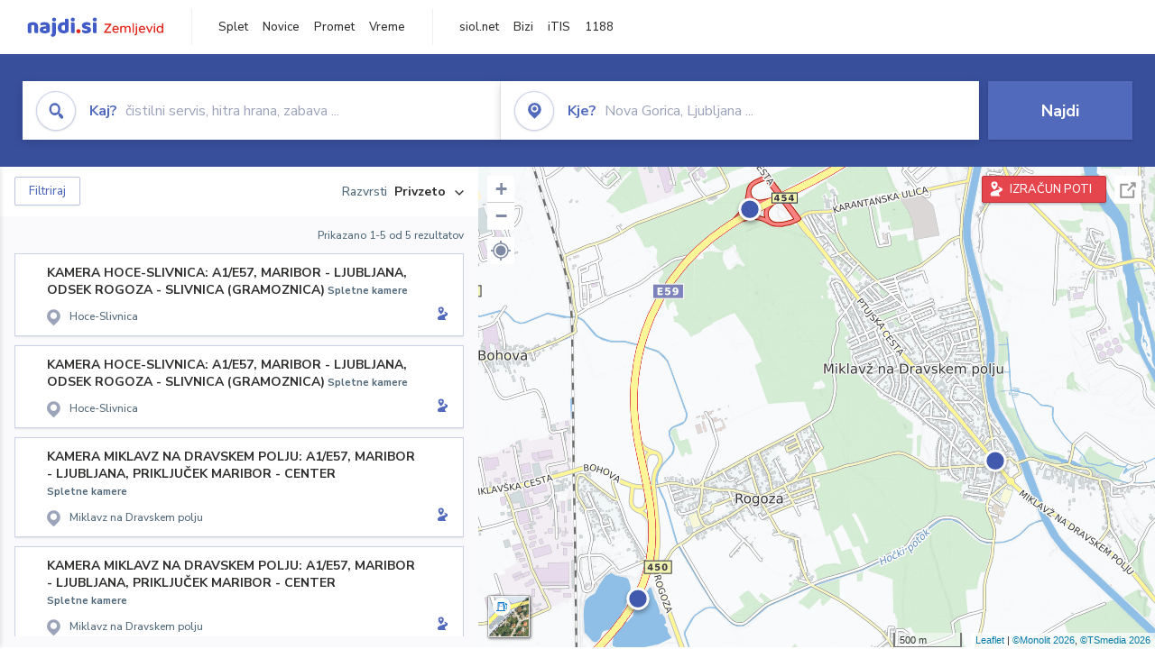

--- FILE ---
content_type: text/html; charset=utf-8
request_url: https://zemljevid.najdi.si/kamere-v-blizini/POI26312
body_size: 76932
content:



<!DOCTYPE html>
<html lang="sl-SI">
<head><meta charset="utf-8" /><meta http-equiv="x-ua-compatible" content="ie=edge" />
<title> - iskanje na zemljevidu najdi.si</title>
<meta name="description" content="Rezultati iskanja  na najdi.si zemljevidu.">
<meta name="keywords" content=", iskanje, zemljevid">
<meta property="og:title" content=" - iskanje na zemljevidu najdi.si">
<meta property="og:description" content="Rezultati iskanja  na najdi.si zemljevidu.">
<meta property="og:url" content="https://zemljevid.najdi.si/kamere-v-blizini/POI26312">
<meta property="og:type" content="website">
<meta name="viewport" content="width=device-width, initial-scale=1, shrink-to-fit=no" /><link href=" https://fonts.googleapis.com/css?family=Nunito+Sans:300,400,500,700,900&amp;display=swap&amp;subset=latin-ext " rel="stylesheet" /><link rel="stylesheet" href="../assets/styles/styles.css" /><link rel="stylesheet" href="../assets/styles/additional.css" /><link rel="stylesheet" href="../assets/styles/leaflet-gesture-handling.min.css" /><link rel="stylesheet" href="../assets/styles/slick.css" /><link rel="stylesheet" href="../assets/styles/lokalno.css" /><link rel="shortcut icon" type="image/png" href="../favicon.ico" />
    
    <script type="text/javascript">
        var jsSnippetCollector = [];
    </script>

    
    <script type="text/javascript">
    var pageData = {
        'pageType': 'map', //Dodano, fiksna vrednost
        'pageCategory': 'iskanje',
        'advertiser': 'false',
        'visitorType': 'neprijavljen',
        'poiType': 'unknown',
        'poiName': 'unknown',
        'poiId': 'unknown',
        'dejavnost': 'unknown',
        'regija': 'unknown'
    };

    window.dataLayer = window.dataLayer || [];
    window.dataLayer.push(pageData);
</script>
    <script src="/assets/scripts/gam-helper.js"></script>
    
    <script type="text/javascript">
        (function () {
            var d = document,
                h = d.getElementsByTagName('head')[0],
                s = d.createElement('script');
            s.type = 'text/javascript';
            s.async = true;
            s.src = document.location.protocol + '//script.dotmetrics.net/door.js?id=1849';
            h.appendChild(s);
        }());
    </script>
    
    <script type="didomi/javascript" id="smarttag_script" src="//tag.aticdn.net/569028/smarttag.js" data-vendor="c:at-internet"></script>
    <script type="didomi/javascript" data-vendor="c:at-internet">
    document.querySelector('#smarttag_script').onload = () => {
        var tag = new ATInternet.Tracker.Tag();
        tag.page.set({
            name: encodeURIComponent(document.location.href),
            level2: '3',
            chapter1: pageData.pageCategory,
            chapter2: '',
            chapter3: ''
        });
        tag.customVars.set({
            site: {
                1: encodeURIComponent(document.location.href),
                2: encodeURIComponent(document.referrer),
                3: 'Zemljevid',
                5: pageData.poiId,
                6: pageData.dejavnost,
                8: pageData.poiName,
                9: pageData.poiType,
                10: pageData.regija,
                11: pageData.pageCategory,
                12: pageData.advertiser
            }
        });
        tag.dispatch();
    }
    </script>

    <script type="didomi/javascript" id="ocm_script" src="//cdn.orangeclickmedia.com/tech/najdi.si/ocm.js" async="async" data-vendor="iab:1148"></script>

    <script type="text/javascript">window.gdprAppliesGlobally = false; (function () { function n(e) { if (!window.frames[e]) { if (document.body && document.body.firstChild) { var t = document.body; var r = document.createElement("iframe"); r.style.display = "none"; r.name = e; r.title = e; t.insertBefore(r, t.firstChild) } else { setTimeout(function () { n(e) }, 5) } } } function e(r, a, o, c, s) { function e(e, t, r, n) { if (typeof r !== "function") { return } if (!window[a]) { window[a] = [] } var i = false; if (s) { i = s(e, n, r) } if (!i) { window[a].push({ command: e, version: t, callback: r, parameter: n }) } } e.stub = true; e.stubVersion = 2; function t(n) { if (!window[r] || window[r].stub !== true) { return } if (!n.data) { return } var i = typeof n.data === "string"; var e; try { e = i ? JSON.parse(n.data) : n.data } catch (t) { return } if (e[o]) { var a = e[o]; window[r](a.command, a.version, function (e, t) { var r = {}; r[c] = { returnValue: e, success: t, callId: a.callId }; n.source.postMessage(i ? JSON.stringify(r) : r, "*") }, a.parameter) } } if (typeof window[r] !== "function") { window[r] = e; if (window.addEventListener) { window.addEventListener("message", t, false) } else { window.attachEvent("onmessage", t) } } } e("__tcfapi", "__tcfapiBuffer", "__tcfapiCall", "__tcfapiReturn"); n("__tcfapiLocator"); (function (e, t) { var r = document.createElement("link"); r.rel = "preconnect"; r.as = "script"; var n = document.createElement("link"); n.rel = "dns-prefetch"; n.as = "script"; var i = document.createElement("link"); i.rel = "preload"; i.as = "script"; var a = document.createElement("script"); a.id = "spcloader"; a.type = "text/javascript"; a["async"] = true; a.charset = "utf-8"; var o = "https://sdk.privacy-center.org/" + e + "/loader.js?target_type=notice&target=" + t; if (window.didomiConfig && window.didomiConfig.user) { var c = window.didomiConfig.user; var s = c.country; var d = c.region; if (s) { o = o + "&country=" + s; if (d) { o = o + "&region=" + d } } } r.href = "https://sdk.privacy-center.org/"; n.href = "https://sdk.privacy-center.org/"; i.href = o; a.src = o; var f = document.getElementsByTagName("script")[0]; f.parentNode.insertBefore(r, f); f.parentNode.insertBefore(n, f); f.parentNode.insertBefore(i, f); f.parentNode.insertBefore(a, f) })("ec8d3ff2-59ed-427c-b245-d5ba0ea6db1f", "PhADYMXe") })();</script>

    <!-- Google Tag Manager -->
    <script>(function(w,d,s,l,i){w[l]=w[l]||[];w[l].push({'gtm.start':
    new Date().getTime(),event:'gtm.js'});var f=d.getElementsByTagName(s)[0],
    j=d.createElement(s),dl=l!='dataLayer'?'&l='+l:'';j.async=true;j.src=
    'https://www.googletagmanager.com/gtm.js?id='+i+dl;f.parentNode.insertBefore(j,f);
    })(window,document,'script','dataLayer','GTM-K2SMBD');</script>
    <!-- End Google Tag Manager -->

<title>

</title></head>
<body>
    <form method="post" action="/kamere-v-blizini/POI26312" onsubmit="javascript:return WebForm_OnSubmit();" id="form1">
<div class="aspNetHidden">
<input type="hidden" name="__EVENTTARGET" id="__EVENTTARGET" value="" />
<input type="hidden" name="__EVENTARGUMENT" id="__EVENTARGUMENT" value="" />
<input type="hidden" name="__VIEWSTATE" id="__VIEWSTATE" value="HqY1sz4ndFDCyalvmT2qURY9K/IgebDvyKkFspy61p68Qf51dSiyoCOhsNxStB8iYPKTri6t6P2T6qGUGfRX2RbCjqKwLbeMCEuA23/LudsWNGyKXtICT/RrZ3AMS8XBafPYMYnKs7CGhfD5Eo/qPbFQp6WsFuCp2neIwoxkR6aklANNbBEvHMygxL2//7R8mYqLf8A9yTGqJDYws1phbA2/ArXyetrTci265F6AFDECWZbZG1P3AH6/1I2Ulhz3ObSSEZcrNhALpXE8bwEJj/a6hp0G3B9jOjtp4dzbYu8w7GFs/83IorZagNWDKSTDrQo0ffXJFE/rJ/3caTc9/Uf4sJcIk/io+5deZaHllSlPyoma+qJS8PaKM4bntXDxYsh0iUrcm6qPaiXsDeEMVaRcYK3qobKqZyCyK9sPR25d7JetMlZrzXzxwozJiv7XzU9vK+DX5oCtDaml12qQbMfSQ0RuGdbl6TFKzzkfJogh5szie+ZnLRb5LebzEp5C8PkTgaxBg2NEfESvp6oCERdDliy/5ZNWGc5I1ltzhF9SQL0kgfsENbEwGKbVLcXtLYcfK+lfmZNJIQsmvvFiWDQ0r+EyLpT6pJcuAFwel6K/nMhIvv+JxLI/jpd9OersU9lDXqGUvbtdPGppdkUcYG/LVaLvPwk3HIbDqRCkpudPX1fMRupTq485VckSb87m2XK7lO4dajAtGlzvh2kuIwhiHcvzE6KExcqVhtueyoR4+QvP7lXMk+JnDYi9u2/z+Ooqghd8yBt/162JoLKrU9sda9a6AhWusM0rykU5l3jd/AofMl6XgAO+gu2wtWcNt8Av2Ak1tVjwttctJzLwUHpiyphcLAhxWXbu467/9nnTZ7p3LbPBzmSWbMee4azwkN1wmYeIS14oGQJECWSeYFyYwNlfsh/E8/pjYbvmrjIMh25asxhBEOPSPrfikX+1x6Fpyt9voKwMcUhE7thrmwGEYgmDWcT6p44dZPwgSc//CskdlLhKrC98MA1CkBmW0nUQSAS4AhCo0C5Y4IRYnDd6UtQetjcajPJ2PW8RPid5CHrMzYbejFi2iCQsfdf20xTPoRBhexi4fXMPplZ3qMtlqg5e9EPHgpaKrDM1buPD/KOSQDiuvwP5HG0MyjTppcb5+uFtz5KTftjppQzDeg1u/aGpb44YGFeT5I6K64UdTORLaqwQwkU97+QVqKBNOOGeleLkUvd/wY3esUJeWfVE+bB72AmsFNYhdQTt1cjk0c/LChigjgAIBTa6yKF42L4yGZJoHwutcQobPOBVIQOBV+cGvnPL/IDsiya/3A6nTJ5TUQ8n3kvxvM5qBEr2aE7nByt+A9JyYj/Taefko7iA7y9CSP+fVpPNM8JNSGezCWvF1sPQYMOb+J8MynmVlgbrRtC7Fwo16eOuCm4DxG2REmjl/[base64]/R8Cv81zJcVPL90xzRLF4hkwQxj/py+Gss1uUQVakyta20ZE7ybZhsyia7OR9bMpVFNuCzJMTcMqv0K7JnhP6EUpCjhw+O3b8nmgGAQhPV/utqWTitra3hnv6n96cplwCvHbU6XUkUHZA2wdt724ZHxveTKh8uoMa9Io7xJ3e+4xTvZfT34eOV20+HvhJCNuqHfAoh3DAd8OhraySdrkWYggI9QqREzxqKSueMZABZpAVffQIfOLQa8E1+9UzlJ9/sB0Csz4k0NmmZx7raW6cJ3e3Q4lc3/8Gn3UCVwufPmUOIHZ7UUhW1wqx1PY0RyC56ezxQYRP3YNWS+QaVtL3FEih/iTDWmSsaziJLWLVWAG7pDSH9PzLW8nzi9eTHO0yPRAjUdfQu+BxypuQEazEHXsh0b7vazzl33x3axAkPE4exydDl5FvykI2HvjdK9INOnAcuZ8cPYoWiHBtbHhoBEBKSqlWzjVMCeR7g6uTbV2EofPmJ/T1Gf79k9WtPNf3c0Ozjga5ceZCiok3tyhU2uW9HcSOjHoGoiJ/dh1YNBzDwaXALD8KMTan6bAlOclq23olInR152OJqVAzP4pM02JPitkyoRkwXpzde0ZmF1uxsXdFl6pptO9IvFTbaTHHOMVRFERPzQTl0MZk5ykzeLz27mqtjEAAfwPw5TvYJhQLSaRsDPBl+5PJdUfJZWw0+5FtO0jyAQVau5DmM7aQjCik/mXJMpMBn9Ap704JQGiT5ovwmbVoqvZTilV1RjSCA21VgW4tTfomC7FtP96JktwYl1ytHxQkbpnD2UQck6ILhXfD9xZDx7cc4sVMl8lsMTmtKZSi5Mn/7Dco4pdRdQ2EhI5soVie7HsmT4rXm12qySF2QMGt0af6q87zUynPMQ7AUYq25fr0ZzePhgVtqluaHSpObSRYk1YFqDix/+ACnLG7659sCFAg3Tqsw/n04hY+dtD+6YaiWmvICNjITREmp8YX5vD/dC3Y17dLbT3gOX/qZFRmewyAwKYZahZfw6xe0Oi7h/fH7GU5rXUv9ylCzbbtpASmH63yYuCUKj1TxBmdHH5rl3n3yhM8GEh6sZZx8ljpyCFGdZdypBeRzFDu0Zns7NdddviJs9LUIzc/VYdVtOZiQEic4nBDoHN2JhgNT+MUFkbHRiUOwG/E99Xa94vAdVo0uFoAbf/+WAX17UG3C4lfqBj06Riy3eu9QFspL0gMCQ4JAAiHewfvjkOLXoQty3eWHTAd+Zm2kn9hnVOC3xgViYxF2TV3qCYP1J+hUpw4DoAkU1lLyCNhSFEmDlRKMxYGXRNAg6R0QYK4n1DazPnG4x6hCZyPX3P/xS+PxO90aTR7LaidsRG2VDZMnCNbyrT5O5qZwm7u7c9QUMXB2uU7MUplF+JfnN8OV+4kIi0hewWn59x/BYgbCqOyaPM7jaD8Cbb9W9Xd7mDZJCvvV5b7P7NpWTg70OVGCANQeTl10i0GWLGBLy0yQw7b91HVfVwVv9in8RpCyirsYe3dBf6XOEkzzXxcX/deWWiq0hlenix0IbPuYxTnFa+fHcVO3ydNhhjkmP8pHUxZBsMKSdW9MENrgGM6n498RK5AahknnudPt1Yjl/ud+zo76/gi1uuKIBMuxKH+gqgMLtrfc+Ay01uv4djvp7anYLbVimUnQULwkRCGpk73JIdRKk8huCkaag9ul1Ws6/wmu9mMtTduMjJNDFvFNJGzB0f8FtiMyiC2VAzaoti7gB8VcsSAHHGFrYbMRp5uriC1iMwLg15+QvTAy6J3XmP7x7WHDF6i8h4h65yJFlZ7SshSekhtvdeBGQnaAvxND9HHE57CvMPBs83J8ZY88dvfq5+bcNMCL/Fdxobnt+4U857WSEShiS+16AjAsErqbY/vKtJYqlGfoJ3b28zajs3+3x+lLNbfn/2d4DFnSF2hBBA1Ujgct7ywvdcuRXjm6gTo4b4filbzaHaWKB9BwqH5FMZePskz5GsdsvRq07gCAIDYz/2xePdujn6NMZrAQ4Jh3TM4vlkf2pO8NAqKcIKFxuyGSgeFb02vol3MMH2wdzuBszhwu4CJyoA385hmoknelqGk/r2oAM7lOxiPMKuJ3BJG1ypbyylTdsm0aEe1QwgLqJ4Vm953/[base64]/WeUsadtzlZhJMY6FGH7bvJCAn5bpCo8u8ny1XAfDvkgE/BUEADqJgFwiPDOtlnjVLX23IvGKEa98oVUKqZdWCbR5kmRdj365rnLA6HhVvChumW4Hw3XxmQKSQFk6ihYnh3LujWyhEIyCYVfwkBtejl4H9QLG1rX5h6rCxmyro5YjfGUf26NAsBEyCa333rXRpIntT+8/tIp0uFFsOmwLdFXkLGME2gOqr4hCsrTpm4JyX/wdI3Q/jdbc7ge9li51vor8evSfFCGFYsYTRCb5OHpaaROgaKTc3eLzQd0YPsTtsxt6HcSyunfzywVEVvulfG9bV453BIdBgNTWRw/jV29V7p1xbgmjYYlal8kNxVRasYxlVxHYcet3ABERhpozdBPGgzBvPisDX0cIc2b5V94cZ7YzfEw9xCDbKH1jsRC1b2A6ErKGiIfcUynC0Pzk2rgiV1EjrrS4LzIHMI4kbSxdMuTTmYBbDUnHO3j47YKdy1P9/rReZTdJelWt9kTW2d+8mBR1PXAXHjXHuABueSwjGu89yiJGx1B9or/lt0hGAcA2BOMlQZxRm0GkwjyiDJoP6NK73p6DDgmPpXh8kyOWtBoTOUbQVOpMAdMhGvz/KesMpv1sSsl3WI3gGUdJug0SV7Pd68qxNgOcMfGjDIRIhwdAIC11OcZ2P4wdwiNXsqiX4rkuGb0OPYXveXom3GeShbp1NWtjMSbPJsy/nrjePMiH+h3MbCIsqpYChEPGNp/c8n2/tTI3j3bXepl9/sCRvFaTNbO2Ampx8xSOE4FuioKdgJMTTfAVMtwXi150jyqNllA6hpddttjLbU9/96lu8EgIvVAXjvq1p6Kfdih86n3hrwBle89GgyR+Q7Y7yqKNVlETZoKkEt+1mTW9HM9rxzc3qt5+Fe31DkO7bBI1BZE3hA/BNLP3fQephX65NUmmx/ERuPdIKiGJRrfSSNDTHIVJtqn8/4vkc6YYYrZRtUABh5vI3vytme7Lw74AtPb0DieCfkcfljC9+suDSynBJtzfvefghscNZa1UgIfXa0dcNfKp+NrEZ8N6HXQcrRFKJRpYTznx4mo2Fmcg5/8yB6j88ujSwd+a16jSm5I8nc4hWHW9xFX/CROA1JdtFu0mvq0NjI9loe9w2CQCq9RKVurTvWW2a9WPolymOAX1ACNkDXHaa6cnnoKdpzhgGQmWOO318VSFHr3Ru9qnD2RabXf//AqYQ0jYthKaLQLjbj3pVtIbvpIVcGz4WkW+uSICbFJPxQDWocC/e7wGDSsmmxDvipeQS//8M79M1BdhY3YfBWAtje+7U1zRw4Q/v6hVeFmgOA+h2wr8FKcQyTDqCjW0hnKIy0tG9t9FVeAJtChbgGzESrp+bUYFG/ugkETp+GbW2WTcpqhfQgTwucQXNLFVDI7OmgEriGFzypUMwN39cpnYG+q8qC5+loAIJTmx+jVs2wk6Y59V7EEFtVz0UqrJDDLz2n0a3550+/ZfrquT2WQyx7LS7StIiZayH22eVUeY0dwip9zP6fQYqUKKvC0J9OJzhQ811e/0nEE80C8csklrLgGYOx1GnQJLgK2uJViDavbJ8Qxvx4ttkEGbEX2wE93g7svgBUcCEomOXaYtz+NN6QXVW76dyYluWuMQE2TslVMNsTUvM/RjA0Wfl02nrYeK7Enzu+iBY7hWLlHQB3xQBe2CMsV1vBP/Nw6BeE7JrwrD9L7uN2h5Ow5455eolplE48ZfIhJnfPD4A6ebKujlGb1NaW2MhRJi97GAqR559rXilh4p0uMuD1ooDtbkEpDWBGqkq32aK1lPSjYCzkwCEF+f/G6FjvmMrtpQ+f+xNrhqFQUMtPUpuyAtRGDp9xPBRr1HNE3uMvX2aX48m7izTXybGDP3DnzMulKsa+lEjhA6/Hz4mnSl1Rm/o9WV83RdH8rs6mJx13rT5mencDueiTqOSkLwjWLrk9diPUwl7YMidRyt7ANogiKhzXqBpXs4yxA2ckLWK4MBj+wyY7UB4ahZeCJrFmmzUMaVAChWmp+PuCLa+42iBMNdgaola77cFkKov3/+dOrAKIx5C2LIQapWh/PEJawbQHP8CzMS4z5kGGDtqEDJoGkF+sMENB6M+fbcyCCK5vv+QfYJDYsfxsRotywKMWmki5XlDcJrKsGw1EA+oFHiwnn2tacjuMT+QFDW4ssZ49UKKO/1wzigyjLbi2eUdawcJ80oWM6rEUUmh1oZGTKAgWGlAEWXN4grwmMn53fjQsqUp31U8/QuqM3MqgcGBOwp14SPJ5NQYLsGbJRUhe1faBU0nFH7QqlHw6XK/NVfAop7cMtRvZN/PCAyfo3H1Dv1oFeQX3Eb+50J2SrR8QYA9EKpz2huYccOT7Pniy9tYoxfsmX81uCUHCZQ==" />
</div>

<script type="text/javascript">
//<![CDATA[
var theForm = document.forms['form1'];
if (!theForm) {
    theForm = document.form1;
}
function __doPostBack(eventTarget, eventArgument) {
    if (!theForm.onsubmit || (theForm.onsubmit() != false)) {
        theForm.__EVENTTARGET.value = eventTarget;
        theForm.__EVENTARGUMENT.value = eventArgument;
        theForm.submit();
    }
}
//]]>
</script>


<script src="/WebResource.axd?d=pynGkmcFUV13He1Qd6_TZMIXGY6gO-60KGhZE9VSgzC_09PWBTVzSfrtGqXEDJE2hcGwzs6_L1zU2hhmRaU7Yw2&amp;t=638901843720898773" type="text/javascript"></script>


<script src="/ScriptResource.axd?d=nv7asgRUU0tRmHNR2D6t1BGwYEedBKbMoFDvZYaHEQ7FjYfIfFSKz5HUnV4xY8HgCmqCyGW_JzlazpehAV09CZ_HHbmnaJG2djvpLG6YhYPxgh97iFx-bin-PlKZppYzgB76lFRvkMfqPi-vka2_tw2&amp;t=ffffffffe6692900" type="text/javascript"></script>
<script src="/ScriptResource.axd?d=D9drwtSJ4hBA6O8UhT6CQsXqbG_US8zHj_Gwzxc7P-ldmmpHsXGdavcBqjjQU_JOpc7lLc0DbzCjeylTRZv9xZc49_TJG0S89Xas94DIjlJgtUy7glatlB9Mq-dz7Fnsxw2KShz0T-zK_I-8ynCHKZSFh_zEMZRewCXwIQ5j6aA1&amp;t=32e5dfca" type="text/javascript"></script>
<script type="text/javascript">
//<![CDATA[
if (typeof(Sys) === 'undefined') throw new Error('ASP.NET Ajax client-side framework failed to load.');
//]]>
</script>

<script src="/ScriptResource.axd?d=JnUc-DEDOM5KzzVKtsL1teH8GeL7Pv8iukUL7MYOdecBxfnUy9Nigq62xuWYrlAYH7P9LU5CQTaBZ5HSIqiED2SOCgFpzJ5KeXPW34gjKp6f7FzCAj450ktIvBX4kqV3hsAMj1Rq7QIY1lJKVFZn3Lb6K5TsQw8KMOAMEzHfkLlPEm-X_eftex_EpJSKNIbK0&amp;t=32e5dfca" type="text/javascript"></script>
<script type="text/javascript">
//<![CDATA[
function WebForm_OnSubmit() {
if (typeof(ValidatorOnSubmit) == "function" && ValidatorOnSubmit() == false) return false;
return true;
}
//]]>
</script>

<div class="aspNetHidden">

	<input type="hidden" name="__VIEWSTATEGENERATOR" id="__VIEWSTATEGENERATOR" value="D2EB6864" />
	<input type="hidden" name="__EVENTVALIDATION" id="__EVENTVALIDATION" value="KmpyDK3cqP9Zdxj++xoV7eQqHBLoX8CHiYQEaLQGDpEUp86L8mJU4SeK87d8Nlf58s2e8Oeol5fsbeUitPvZ2KP7dLiJ/xmquJ6zOwyWYqiqkO9GyRdV2qHsowUpB/5Jo3Rw3wBHBgSYgD9Ucy4aLgnUMLJZNcHNClxG7vYkiFXx2drMpIV0eCF/HTeO7D1uMYLC8+dM4g3QGsmMAOJHOBwELKp18gfrWf9LXgLcrBujLGm8k4vctdp/[base64]/czSJ497UMv+uEb9Mg2GWfkkkz23MGt4PVKbxV5wqb3zzaMx4KFyL8ImviHhdWTJ6yU4BuUgZtj3v95lkVxD63By+ttpmGbs9JQNfVqqisY1N2sTGuQ7yh7" />
</div>

        <!-- Google Tag Manager (noscript) -->
        <noscript><iframe src="https://www.googletagmanager.com/ns.html?id=GTM-K2SMBD" height="0" width="0" style="display:none;visibility:hidden"></iframe></noscript>
        <!-- End Google Tag Manager (noscript) -->

        <script type="text/javascript">
//<![CDATA[
Sys.WebForms.PageRequestManager._initialize('ctl00$scriptManager1', 'form1', [], [], [], 90, 'ctl00');
//]]>
</script>

        <a class="skip-link screen-reader-text" href="#maincontent">Skip to content</a>

        <!--[if lte IE 9]>
        <p class="browserupgrade">You are using an <strong>outdated</strong> browser. Please <a href="https://browsehappy.com/">upgrade your browser</a> to improve your experience and security.</p>
        <![endif]-->

        <input type="hidden" name="ctl00$hfGPS" id="hfGPS" />
        <script type="text/javascript">
			jsSnippetCollector.push(
'if (navigator.geolocation != null) {let gpsBother = Cookies.getSubkey("lokalno", "gpsBother");if (gpsBother == null)return;let gpsBotherCount = Cookies.getSubkey("lokalno", "gpsBotherCount");if (gpsBotherCount == null) {Cookies.create("lokalno", "gpsBotherCount", 0, null, null, null);}gpsBotherCount = parseInt(Cookies.getSubkey("lokalno", "gpsBotherCount"));if (gpsBotherCount == 0) {Cookies.create("lokalno", "gpsBotherCount", 5, null, null, null);navigator.geolocation.getCurrentPosition(function(gps) {window.lokalno.gpsLocation = { lat: gps.coords.latitude, lon: gps.coords.longitude };$("input[type=\'hidden\'][id=\'hfGPS\']").val(JSON.stringify(window.lokalno.gpsLocation));for (let i = 0; i < window.lokalno.gpsCallbacks.length; i++) {window.lokalno.gpsCallbacks[i]();}Cookies.create("lokalno", "gpsBotherCount", 0, null, null, null);}, null, {maximimAge:30000});} else {if (gpsBotherCount > 0) {gpsBotherCount--;Cookies.create("lokalno", "gpsBotherCount", gpsBotherCount, null, null, null);} else {Cookies.create("lokalno", "gpsBotherCount", 5, null, null, null);}}}');
        </script>

        

<header class="header header--main header--top">
	<div class="header__desktop">
		<div class="header__left">
			<a href="/" id="ctlHeader_aHome" class="logo--header"></a>
		</div>
		<div class="header__intermediate header__navigation">
			<ul>
				<li><a href="https://najdi.si" title="najdi.si" target="_blank" rel="noopener">Splet</a></li>
				<li><a href="https://novice.najdi.si" title="novice.najdi.si" target="_blank" rel="noopener">Novice</a></li>
				<li><a href="https://zemljevid.najdi.si/promet" title="zemljevid.najdi.si/promet" target="_blank" rel="noopener">Promet</a></li>
				<li><a href="https://zemljevid.najdi.si/vreme" title="emljevid.najdi.si/vreme" target="_blank" rel="noopener">Vreme</a></li>
			</ul>
		</div>
		<div class="header__middle header__navigation">
			<ul>
				<li><a href="https://siol.net/" title="siol.net" target="_blank" rel="noopener">siol.net</a></li>
				<li><a href="https://www.bizi.si" title="Bizi" target="_blank" rel="noopener">Bizi</a></li>
				<li><a href="https://itis.siol.net" title="iTIS" target="_blank" rel="noopener">iTIS</a></li>
				<li><a href="https://www.1188.si/" title="1188" target="_blank" rel="noopener">1188</a></li>
			</ul>
		</div>
		
	</div>
	<div class="header__mobile">
		<div class="header__mobile__top">
			<button class="burger" type="button">
				<span class="burger__line burger__line--1"></span>
				<span class="burger__line burger__line--2"></span>
				<span class="burger__line burger__line--3"></span>
			</button>
			<a href="/" id="ctlHeader_aHomeMobile" class="logo--header"></a>
            <!--search icon-->
            <a class="icon icon-search search__expand" href="#"></a>
            <!--search icon-->
		</div>
		<div class="header__mobile__panel">
			<div class="header__mobile__panel__inner">
		        
				    
		        <div class="header__intermediate header__navigation">
			        <ul>
				        <li><a href="https://najdi.si" title="najdi.si" target="_blank" rel="noopener">Splet</a></li>
				        <li><a href="https://novice.najdi.si" title="novice.najdi.si" target="_blank" rel="noopener">Novice</a></li>
						<li><a href="https://zemljevid.najdi.si/promet" title="zemljevid.najdi.si/promet" target="_blank" rel="noopener">Promet</a></li>
						<li><a href="https://zemljevid.najdi.si/vreme" title="emljevid.najdi.si/vreme" target="_blank" rel="noopener">Vreme</a></li>
			        </ul>
		        </div>
		        

                <a id="ctlHeader_aRoutesOpen" class="button button--red button--medium button--block button--routecalc" title="IZRAČUN POTI" href="javascript:__doPostBack(&#39;ctl00$ctlHeader$aRoutesOpen&#39;,&#39;&#39;)">IZRAČUN&nbsp;POTI</a>
				    
				<div class="listbar">
					<div class="listbar__inner">

						

                        
						    <div class="listbar__item">
                                <a href="/najdi/?dejavnost=Gostilne in restavracije" id="ctlHeader_rptSeasonalActivitesMobile_aLink_0" title="Gostilne in restavracije">
							        <div id="ctlHeader_rptSeasonalActivitesMobile_divIcon_0" class="listbar__item__icon icon ia-gostilne-in-restavracije ia-gostilne-in-restavracije--blue icon--small"></div>
							        <div id="ctlHeader_rptSeasonalActivitesMobile_divText_0" class="listbar__item__label">Gostilne in restavracije</div>
                                </a>
						    </div>
                        
						    <div class="listbar__item">
                                <a href="/najdi/?dejavnost=Hoteli" id="ctlHeader_rptSeasonalActivitesMobile_aLink_1" title="Hoteli">
							        <div id="ctlHeader_rptSeasonalActivitesMobile_divIcon_1" class="listbar__item__icon icon ia-hoteli ia-hoteli--blue icon--small"></div>
							        <div id="ctlHeader_rptSeasonalActivitesMobile_divText_1" class="listbar__item__label">Hoteli</div>
                                </a>
						    </div>
                        
						    <div class="listbar__item">
                                <a href="/najdi/?dejavnost=Dostava hrane" id="ctlHeader_rptSeasonalActivitesMobile_aLink_2" title="Dostava hrane">
							        <div id="ctlHeader_rptSeasonalActivitesMobile_divIcon_2" class="listbar__item__icon icon ia-dostava-hrane ia-dostava-hrane--blue icon--small"></div>
							        <div id="ctlHeader_rptSeasonalActivitesMobile_divText_2" class="listbar__item__label">Dostava hrane</div>
                                </a>
						    </div>
                        
						    <div class="listbar__item">
                                <a href="/najdi/?dejavnost=Trgovina" id="ctlHeader_rptSeasonalActivitesMobile_aLink_3" title="Trgovina">
							        <div id="ctlHeader_rptSeasonalActivitesMobile_divIcon_3" class="listbar__item__icon icon ia-trgovina ia-trgovina--blue icon--small"></div>
							        <div id="ctlHeader_rptSeasonalActivitesMobile_divText_3" class="listbar__item__label">Trgovina</div>
                                </a>
						    </div>
                        
						    <div class="listbar__item">
                                <a href="/najdi/?dejavnost=Picerije in špageterije" id="ctlHeader_rptSeasonalActivitesMobile_aLink_4" title="Picerije in špageterije">
							        <div id="ctlHeader_rptSeasonalActivitesMobile_divIcon_4" class="listbar__item__icon icon ia-picerije-in-spageterije ia-picerije-in-spageterije--blue icon--small"></div>
							        <div id="ctlHeader_rptSeasonalActivitesMobile_divText_4" class="listbar__item__label">Picerije in špageterije</div>
                                </a>
						    </div>
                        
						    <div class="listbar__item">
                                <a href="/najdi/?dejavnost=Cvetličarna" id="ctlHeader_rptSeasonalActivitesMobile_aLink_5" title="Cvetličarna">
							        <div id="ctlHeader_rptSeasonalActivitesMobile_divIcon_5" class="listbar__item__icon icon ia-cvetlicarna ia-cvetlicarna--blue icon--small"></div>
							        <div id="ctlHeader_rptSeasonalActivitesMobile_divText_5" class="listbar__item__label">Cvetličarna</div>
                                </a>
						    </div>
                        
						    <div class="listbar__item">
                                <a href="/najdi/?dejavnost=Bar" id="ctlHeader_rptSeasonalActivitesMobile_aLink_6" title="Bar">
							        <div id="ctlHeader_rptSeasonalActivitesMobile_divIcon_6" class="listbar__item__icon icon ia-bar ia-bar--blue icon--small"></div>
							        <div id="ctlHeader_rptSeasonalActivitesMobile_divText_6" class="listbar__item__label">Bar</div>
                                </a>
						    </div>
                        

					</div>
				</div>
			</div>
		</div>
	</div>
</header>


        
    <div class="site no-bottom" id="maincontent">
        

<section class="search-inline">
    <!--filter.html - START - 1/1-->
    <!--<div class="container-fluid">-->
    <div class="container">
    <!--filter.html - END - 1/1-->
        <div class="search-inline__wrapper">
            <div class="search-inline__form">
                <div id="search-form">
                    <div class="input input--icon input--focus input--focus input--dropdown">
                        <div class="input__overlay">
                            <div class="input__overlay__icon icon icon-search icon-search--blue icon--circle icon--large"></div>
                            <div class="input__overlay__placeholder">
                                <span><strong>Kaj?</strong>&nbsp;čistilni servis, hitra hrana, zabava ...</span>
                            </div>
                        </div>

                        

<div class="input__dropdown">
    <div class="input__dropdown__list">
        
    </div>
</div>

<!-- example with inline SVG icons-->


<!-- .example with inline SVG icons-->


                        <label class="sr-only">Kaj? čistilni servis, hitra hrana, zabava ...</label>
                        <input name="ctl00$cphBody$ctlSearchInline$inWhat" type="text" id="cphBody_ctlSearchInline_inWhat" class="input__field" autocomplete="off" />
                    </div>
                    <div class="input input--icon input--focus input--dropdown">
                        <div class="input__overlay">
                            <div class="input__overlay__icon icon icon-pin icon-pin--blue icon--circle icon--large"></div>
                            <div class="input__overlay__placeholder">
                                <span><strong>Kje?</strong>&nbsp;Nova Gorica, Ljubljana ...</span>
                            </div>
                        </div>

                        

<div class="input__dropdown">
    <div class="input__dropdown__list">
        
    </div>
</div>

<!-- example with inline SVG icons-->


<!-- .example with inline SVG icons-->


                        <label class="sr-only">Kje? Nova Gorica, Ljubljana ...</label>
                        <input name="ctl00$cphBody$ctlSearchInline$inWhere" type="text" id="cphBody_ctlSearchInline_inWhere" class="input__field" autocomplete="off" />
                    </div>
                    <div class="input input--submit">
                        <button onclick="__doPostBack('ctl00$cphBody$ctlSearchInline$btnSearch','')" id="cphBody_ctlSearchInline_btnSearch" class="button button--blue button--large button--block" type="button">Najdi</button>
                    </div>
                </div>
            </div>
        </div>
    </div>
</section>




	    <section class="result">
		    <a class="button button--blue button--medium button--rounded result__filter-button filters--mobile-toggle"><span class="icon icon-filters icon-filters--white"></span>Filtriraj in razvrsti</a>
		    <div class="container-fluid container-fullwidth">
			    <div class="result__wrapper">
                    

<!--filter-open.html - START - 1/1-->

<div class="result__filters" id="filters--drawer">
<!--filter-open.html - END - 1/1-->
	<div class="result__filters__inner">
		<div class="filters">
			<div class="filters__close">
				<a class="filters__close__x filters--mobile-toggle" title="Zapri filtre"><span class="icon icon-close"></span></a>
				<h3>FILTRI</h3>
                <div class="filter-placeholder-order"></div>
			</div>
			<div class="filters__header">
				<a class="filters__close filters--toggle"><span class="icon icon-close"></span></a>
				<h3>FILTRI</h3>
				<a class="filters__clear filters--clear">PONASTAVI VSE</a>
			</div>
			<div class="filters__groups">
                <input type="button" name="ctl00$cphBody$ctlMapFilters$btnFilterSelectionRefreshed" value="" onclick="javascript:__doPostBack(&#39;ctl00$cphBody$ctlMapFilters$btnFilterSelectionRefreshed&#39;,&#39;&#39;)" id="cphBody_ctlMapFilters_btnFilterSelectionRefreshed" style="display:none;" />

				

                <input name="ctl00$cphBody$ctlMapFilters$hfRegions" type="hidden" id="cphBody_ctlMapFilters_hfRegions" filter-class="regi" value="|" />
                <div class="filters__group">
	<label for="filter-price">Regija <a class="filters__clear filters--clear-single filter-class__regi">Ponastavi</a></label>
	<div class="filters__group__list filters__group__list--expandable">
        <label>
			<input type="checkbox" name="filter-regi__Pomurska">Pomurska (0)
		</label>
        <label>
			<input type="checkbox" name="filter-regi__Podravska">Podravska (5)
		</label>
        <label>
			<input type="checkbox" name="filter-regi__Koroška">Koroška (0)
		</label>
        <label>
			<input type="checkbox" name="filter-regi__Savinjska">Savinjska (0)
		</label>
        <label>
			<input type="checkbox" name="filter-regi__Zasavska">Zasavska (0)
		</label>
        <label>
			<input type="checkbox" name="filter-regi__Posavska">Posavska (0)
		</label>
        <label>
			<input type="checkbox" name="filter-regi__Jugovzhodna Slovenija">Jugovzhodna Slovenija (0)
		</label>
        <label>
			<input type="checkbox" name="filter-regi__Osrednjeslovenska">Osrednjeslovenska (0)
		</label>
        <label>
			<input type="checkbox" name="filter-regi__Gorenjska">Gorenjska (0)
		</label>
        <label>
			<input type="checkbox" name="filter-regi__Primorsko-notranjska">Primorsko-notranjska (0)
		</label>
        <label>
			<input type="checkbox" name="filter-regi__Goriška">Goriška (0)
		</label>
        <label>
			<input type="checkbox" name="filter-regi__Obalno-kraška">Obalno-kraška (0)
		</label>

	</div>
	<a class="filters__group__expand" href="">Več</a>
</div>
                
                <input name="ctl00$cphBody$ctlMapFilters$hfSettlements" type="hidden" id="cphBody_ctlMapFilters_hfSettlements" filter-class="sett" value="|" />
                <div class="filters__group">
	<label for="filter-price">Kraj <a class="filters__clear filters--clear-single filter-class__sett">Ponastavi</a></label>
	<div class="filters__group__list filters__group__list--expandable">

	</div>
	<a class="filters__group__expand" href="">Več</a>
</div>
                
                <input name="ctl00$cphBody$ctlMapFilters$hfActivityGroups" type="hidden" id="cphBody_ctlMapFilters_hfActivityGroups" filter-class="acgr" value="|" />
                <div class="filters__group">
	<label for="filter-price">Kategorija <a class="filters__clear filters--clear-single filter-class__acgr">Ponastavi</a></label>
	<div class="filters__group__list filters__group__list--expandable">
        <label>
			<input type="checkbox" name="filter-acgr__Avtomobilizem">Avtomobilizem (0)
		</label>
        <label>
			<input type="checkbox" name="filter-acgr__Dom in vrt">Dom in vrt (0)
		</label>
        <label>
			<input type="checkbox" name="filter-acgr__Gostinstvo in turizem">Gostinstvo in turizem (0)
		</label>
        <label>
			<input type="checkbox" name="filter-acgr__Izobraževanje in kultura">Izobraževanje in kultura (0)
		</label>
        <label>
			<input type="checkbox" name="filter-acgr__Kmetijstvo">Kmetijstvo (0)
		</label>
        <label>
			<input type="checkbox" name="filter-acgr__Lepota in zdravje">Lepota in zdravje (0)
		</label>
        <label>
			<input type="checkbox" name="filter-acgr__Poslovni svet">Poslovni svet (0)
		</label>
        <label>
			<input type="checkbox" name="filter-acgr__Proizvodnja in obrt">Proizvodnja in obrt (0)
		</label>
        <label>
			<input type="checkbox" name="filter-acgr__Prosti čas">Prosti čas (0)
		</label>
        <label>
			<input type="checkbox" name="filter-acgr__Računalništvo in informatika">Računalništvo in informatika (0)
		</label>

	</div>
	<a class="filters__group__expand" href="">Več</a>
</div>
                
                <input name="ctl00$cphBody$ctlMapFilters$hfActivities" type="hidden" id="cphBody_ctlMapFilters_hfActivities" filter-class="acti" value="|" />
                <div class="filters__group">
	<label for="filter-price">Dejavnosti <a class="filters__clear filters--clear-single filter-class__acti">Ponastavi</a></label>
	<div class="filters__group__list filters__group__list--expandable">

	</div>
	<a class="filters__group__expand" href="">Več</a>
</div>

                <input name="ctl00$cphBody$ctlMapFilters$hfWorkingHours" type="hidden" id="cphBody_ctlMapFilters_hfWorkingHours" filter-class="woho" value="|" />
                <div class="filters__group">
	<label for="filter-price">Odpiralni čas <a class="filters__clear filters--clear-single filter-class__woho">Ponastavi</a></label>
	<div class="filters__group__list filters__group__list--expandable">
        <label>
			<input type="checkbox" name="filter-woho__Ima odpiralni čas">Ima odpiralni čas (0)
		</label>
        <label>
			<input type="checkbox" name="filter-woho__Je trenutno odprto">Je trenutno odprto (0)
		</label>
        <label>
			<input type="checkbox" name="filter-woho__Odprto 24 ur na dan">Odprto 24 ur na dan (0)
		</label>

	</div>
	<a class="filters__group__expand" href="">Več</a>
</div>

                <input name="ctl00$cphBody$ctlMapFilters$hfPaymentMethods" type="hidden" id="cphBody_ctlMapFilters_hfPaymentMethods" filter-class="pame" value="|" />
                <div class="filters__group">
	<label for="filter-price">Plačilne metode <a class="filters__clear filters--clear-single filter-class__pame">Ponastavi</a></label>
	<div class="filters__group__list filters__group__list--expandable">

	</div>
	<a class="filters__group__expand" href="">Več</a>
</div>

				
			</div>
			
		</div>
	</div>
</div>

<script type="text/javascript">
    jsSnippetCollector.push('let filterPlaceholderOrder = $(".filters__close .filter-placeholder-order");let divSortbarDropDown = $("[id$=\\"_divSortbar\\"] .dropdown.dropdown--right");if (filterPlaceholderOrder.html().length == 0 && divSortbarDropDown.length > 0)    filterPlaceholderOrder.html(divSortbarDropDown[0].outerHTML);');
</script>

                    

<div class="result__routes" id="routes--drawer">
	<div class="result__routes__inner">
		<div class="route">
			<div class="route__close">
				<a class="route__close__x routes--mobile-toggle"><span class="icon icon-close"></span><h3>IZRAČUN POTI <span>/</span> POKAŽI ZEMLJEVID</h3></a>
			</div>
			<div class="route__groups">
				<div class="route__group">
					<a class="button button--medium button--block routes--close route__discard" href="#" title="Zapri izračun poti">Zavrzi izračun poti</a>
				</div>
				<div class="route__group">
					
										 
					<label class="label--inline label--large" for="route-type">Izračun poti</label>
					
					<select name="ctl00$cphBody$ctlMapRoute$selRouteMobilityType" id="cphBody_ctlMapRoute_selRouteMobilityType" class="select--small select--inline select--underlined">
	<option value="DrivingFastest">Najhitrejša pot z avtom</option>
	<option value="DrivingShortest">Najkrajša pot z avtom</option>
	<option value="Walking">Hoja, oz. peš</option>
</select>

                    <input type="hidden" name="ctl00$cphBody$ctlMapRoute$hfRouteShow" id="cphBody_ctlMapRoute_hfRouteShow" value="false" />
                    <input type="hidden" name="ctl00$cphBody$ctlMapRoute$hfRouteState" id="cphBody_ctlMapRoute_hfRouteState" value="|" />
	
					<div class="route-input">
						<div class="route-input__wrapper">
                            
<div class="route-input__points">
	<div class="route-input__points__list">

<div class="input route-input__point">
	<label for="route-end">ZAČETNA TOČKA <span class="point-count"></span></label>
	<div class="route-input__point__group input--dropdown">
        <div class="input__dropdown">
            <div class="input__dropdown__list">
            </div>
        </div>
		<input class="input__field input__field--icon-pin" type="text" id="route-point0" value="" data-route="" placeholder="Klikni 'Izračun poti' točke/zadetka" autocomplete="off" />
		<a class="point__remove" href="#"><span class="icon icon-close"></span></a>
		<a class="point__moveup" href="#"><span class="icon icon-move-up"></span></a>
		<a class="point__movedown" href="#"><span class="icon icon-move-down"></span></a>
	</div>
</div>

<div class="input route-input__point">
	<label for="route-end">KONČNA TOČKA <span class="point-count"></span></label>
	<div class="route-input__point__group input--dropdown">
        <div class="input__dropdown">
            <div class="input__dropdown__list">
            </div>
        </div>
		<input class="input__field input__field--icon-pin" type="text" id="route-point1" value="" data-route="" placeholder="Klikni 'Izračun poti' točke/zadetka" autocomplete="off" />
		<a class="point__remove" href="#"><span class="icon icon-close"></span></a>
		<a class="point__moveup" href="#"><span class="icon icon-move-up"></span></a>
		<a class="point__movedown" href="#"><span class="icon icon-move-down"></span></a>
	</div>
</div>

<div class="input route-input__point" style="display:none;">
	<label for="route-end">VMESNA TOČKA <span class="point-count"></span></label>
	<div class="route-input__point__group input--dropdown">
        <div class="input__dropdown">
            <div class="input__dropdown__list">
            </div>
        </div>
		<input class="input__field input__field--icon-pin" type="text" value="" data-route="" placeholder="Klikni 'Izračun poti' točke/zadetka" autocomplete="off" />
		<a class="point__remove" href="#"><span class="icon icon-close"></span></a>
		<a class="point__moveup" href="#"><span class="icon icon-move-up"></span></a>
		<a class="point__movedown" href="#"><span class="icon icon-move-down"></span></a>
	</div>
</div>

	</div>
	<button class="button button--white button--small point__add" type="button">+ Dodaj točko</button>
    <button class="button button--white button--small route__use-my-location hidden" type="button">Vnesi mojo lokacijo
        <div class="icon icon-location icon-location--red"></div>
    </button>
</div>


							<div class="input route-input__submit">
								<button class="button button--blue button--block route__compute" type="button">Izračunaj pot</button>
							</div>
						</div>
					</div>

				</div>
			</div>
		</div>
		<div class="direction">
			
		</div>
	</div>

    <div class="result__loading loading" style="z-index: 2;">
		<div class="loading__box"></div>
	</div>
</div>

<script type="text/javascript">
    jsSnippetCollector.push('{{    function onGpsSet_BindUserLocationAsStartPoint() {{        if (window.lokalno.gpsLocation != null) {{            let startPoint = $(".route-input__points__list .route-input__point [id=\\"route-point0\\"]");            startPoint.val("Vaša lokacija");            let gpsState = encodeURIComponent("{\\"lon\\":" + window.lokalno.gpsLocation.lon + ",\\"lat\\":" + window.lokalno.gpsLocation.lat + ",\\"pid\\":\\"\\",\\"name\\":\\"Vaša lokacija\\"}");            startPoint.attr("data-route", gpsState);            window.lokalno.RouteFiltersHelper.refreshRouteState();        }    }    }};    window.lokalno.gpsCallbacks.push(onGpsSet_BindUserLocationAsStartPoint);}}');
</script><script type="text/javascript">
    jsSnippetCollector.push('{{    function onGpsSet_ShowUseMyLocation() {{        if (window.lokalno.gpsLocation != null) {{            $(".route__use-my-location").removeClass("hidden");        }}    }};    window.lokalno.gpsCallbacks.push(onGpsSet_ShowUseMyLocation);}}');
</script>


                    <div class="result__main" id="filters--content">
                        <div class="result__tabs tabs tabs--split mobile-only">
	                        <ul>
		                        <li><a class="tablink" href="#view-companies"><span class="icon icon-list icon-list--grey"></span>Seznam</a></li>
		                        <li class="active"><a class="tablink" href="#view-map"><span class="icon icon-compass icon-compass--grey"></span>Zemljevid</a></li>
	                        </ul>
                        </div>

                        

<div class="result__items tabcontent" id="view-companies">
	<div id="cphBody_ctlMapResults_divSortbar" class="result__sort sortbar">
		<div class="sortbar__left">
			<button class="button button--white button--small button--arrow filters--toggle" type="button">Filtriraj <span class="icon icon-close"></span></button>
		</div>
		<div class="sortbar__right">

            <input type="hidden" name="ctl00$cphBody$ctlMapResults$hfSortBy" id="cphBody_ctlMapResults_hfSortBy" value="Privzeto" />
            <input type="button" name="ctl00$cphBody$ctlMapResults$btnSortSelectionRefreshed" value="" onclick="javascript:__doPostBack(&#39;ctl00$cphBody$ctlMapResults$btnSortSelectionRefreshed&#39;,&#39;&#39;)" id="cphBody_ctlMapResults_btnSortSelectionRefreshed" style="display:none;" />

			<label class="dropdown dropdown--right">
				<span class="dropdown__label">Razvrsti </span>
				<div id="cphBody_ctlMapResults_divSortSelected" class="dropdown__button">Privzeto</div>
				<input class="dropdown__input" type="checkbox">
				<ul id="cphBody_ctlMapResults_ulSortOptions" class="dropdown__menu"><li><a title="Privzeto">Privzeto</a></li>
<li><a title="Priporočeno">Priporočeno</a></li>
<li><a title="Naziv (A-Ž)">Naziv (A-Ž)</a></li>
<li><a title="Naziv (Ž-A)">Naziv (Ž-A)</a></li>
<li><a title="Oddaljenost">Oddaljenost</a></li>
<li><a title="Kraj (A-Ž)">Kraj (A-Ž)</a></li>
<li><a title="Kraj (Ž-A)">Kraj (Ž-A)</a></li>
</ul>
			</label>
		</div>
	</div>
	<div class="result__listing">
		
        <div id="cphBody_ctlMapResults_divStatusbar" class="statsbar">
			<div class="statsbar__left">
				
			</div>
			<div id="cphBody_ctlMapResults_divResultsStatus" class="statsbar__right">Prikazano 1-5 od 5 rezultatov</div>
		</div>

		<div class="result__listing__companies">
            <div id="cphBody_ctlMapResults_divResultListingScroll" class="result__listing__scroll" data-simplebar="">

                
			        <div id="cphBody_ctlMapResults_rptResults_divHitType_0" class="company" data-pid="POI7579">
				        <div class="company__wrapper">
                            <a href="/kamera/POI7579/kamera-hoce-slivnica-a1/e57-maribor-ljubljana-odsek-rogoza-slivnica-gramoznica" id="cphBody_ctlMapResults_rptResults_aDetails_0" class="hit-link">
					            
					            <div class="company__content">
						            <h3 id="cphBody_ctlMapResults_rptResults_hTitle_0">KAMERA HOCE-SLIVNICA: A1/E57, MARIBOR - LJUBLJANA, ODSEK ROGOZA - SLIVNICA (GRAMOZNICA)<span>Spletne kamere</span></h3>
						            <address id="cphBody_ctlMapResults_rptResults_addr_0">Hoce-Slivnica</address>
                                    
					            </div>
                            </a>
					        <div class="company__action">
						        <!--favorites.html - START - 1/1-->
						        <!--<a class="icon icon-delete" href="#" title="Remove from Favorites">Remove</a>-->
                                
						        <!--favorites.html - END - 1/1-->
	
						        
                                <a href="../#" id="cphBody_ctlMapResults_rptResults_aRouteUseLocation_0" class="routes--open route__use-location" title="Izračun poti" data-name="KAMERA HOCE-SLIVNICA: A1/E57, MARIBOR - LJUBLJANA, ODSEK ROGOZA - SLIVNICA (GRAMOZNICA) - Hoce-Slivnica" data-pid="0" data-lat="46.49290000" data-lon="15.66900000"><span class="icon icon-calculate-route"></span></a>
					        </div>
				        </div>
			        </div>
                
			        <div id="cphBody_ctlMapResults_rptResults_divHitType_1" class="company" data-pid="POI7580">
				        <div class="company__wrapper">
                            <a href="/kamera/POI7580/kamera-hoce-slivnica-a1/e57-maribor-ljubljana-odsek-rogoza-slivnica-gramoznica" id="cphBody_ctlMapResults_rptResults_aDetails_1" class="hit-link">
					            
					            <div class="company__content">
						            <h3 id="cphBody_ctlMapResults_rptResults_hTitle_1">KAMERA HOCE-SLIVNICA: A1/E57, MARIBOR - LJUBLJANA, ODSEK ROGOZA - SLIVNICA (GRAMOZNICA)<span>Spletne kamere</span></h3>
						            <address id="cphBody_ctlMapResults_rptResults_addr_1">Hoce-Slivnica</address>
                                    
					            </div>
                            </a>
					        <div class="company__action">
						        <!--favorites.html - START - 1/1-->
						        <!--<a class="icon icon-delete" href="#" title="Remove from Favorites">Remove</a>-->
                                
						        <!--favorites.html - END - 1/1-->
	
						        
                                <a href="../#" id="cphBody_ctlMapResults_rptResults_aRouteUseLocation_1" class="routes--open route__use-location" title="Izračun poti" data-name="KAMERA HOCE-SLIVNICA: A1/E57, MARIBOR - LJUBLJANA, ODSEK ROGOZA - SLIVNICA (GRAMOZNICA) - Hoce-Slivnica" data-pid="1" data-lat="46.49290000" data-lon="15.66900000"><span class="icon icon-calculate-route"></span></a>
					        </div>
				        </div>
			        </div>
                
			        <div id="cphBody_ctlMapResults_rptResults_divHitType_2" class="company" data-pid="POI7581">
				        <div class="company__wrapper">
                            <a href="/kamera/POI7581/kamera-miklavz-na-dravskem-polju-a1/e57-maribor-ljubljana-prikljucek-maribor-center" id="cphBody_ctlMapResults_rptResults_aDetails_2" class="hit-link">
					            
					            <div class="company__content">
						            <h3 id="cphBody_ctlMapResults_rptResults_hTitle_2">KAMERA MIKLAVZ NA DRAVSKEM POLJU: A1/E57, MARIBOR - LJUBLJANA, PRIKLJUČEK MARIBOR - CENTER<span>Spletne kamere</span></h3>
						            <address id="cphBody_ctlMapResults_rptResults_addr_2">Miklavz na Dravskem polju</address>
                                    
					            </div>
                            </a>
					        <div class="company__action">
						        <!--favorites.html - START - 1/1-->
						        <!--<a class="icon icon-delete" href="#" title="Remove from Favorites">Remove</a>-->
                                
						        <!--favorites.html - END - 1/1-->
	
						        
                                <a href="../#" id="cphBody_ctlMapResults_rptResults_aRouteUseLocation_2" class="routes--open route__use-location" title="Izračun poti" data-name="KAMERA MIKLAVZ NA DRAVSKEM POLJU: A1/E57, MARIBOR - LJUBLJANA, PRIKLJUČEK MARIBOR - CENTER - Miklavz na Dravskem polju" data-pid="2" data-lat="46.51839000" data-lon="15.67967000"><span class="icon icon-calculate-route"></span></a>
					        </div>
				        </div>
			        </div>
                
			        <div id="cphBody_ctlMapResults_rptResults_divHitType_3" class="company" data-pid="POI7736">
				        <div class="company__wrapper">
                            <a href="/kamera/POI7736/kamera-miklavz-na-dravskem-polju-a1/e57-maribor-ljubljana-prikljucek-maribor-center" id="cphBody_ctlMapResults_rptResults_aDetails_3" class="hit-link">
					            
					            <div class="company__content">
						            <h3 id="cphBody_ctlMapResults_rptResults_hTitle_3">KAMERA MIKLAVZ NA DRAVSKEM POLJU: A1/E57, MARIBOR - LJUBLJANA, PRIKLJUČEK MARIBOR - CENTER<span>Spletne kamere</span></h3>
						            <address id="cphBody_ctlMapResults_rptResults_addr_3">Miklavz na Dravskem polju</address>
                                    
					            </div>
                            </a>
					        <div class="company__action">
						        <!--favorites.html - START - 1/1-->
						        <!--<a class="icon icon-delete" href="#" title="Remove from Favorites">Remove</a>-->
                                
						        <!--favorites.html - END - 1/1-->
	
						        
                                <a href="../#" id="cphBody_ctlMapResults_rptResults_aRouteUseLocation_3" class="routes--open route__use-location" title="Izračun poti" data-name="KAMERA MIKLAVZ NA DRAVSKEM POLJU: A1/E57, MARIBOR - LJUBLJANA, PRIKLJUČEK MARIBOR - CENTER - Miklavz na Dravskem polju" data-pid="3" data-lat="46.51839000" data-lon="15.67967000"><span class="icon icon-calculate-route"></span></a>
					        </div>
				        </div>
			        </div>
                
			        <div id="cphBody_ctlMapResults_rptResults_divHitType_4" class="company" data-pid="POI7810">
				        <div class="company__wrapper">
                            <a href="/kamera/POI7810/kamera-miklavz-na-dravskem-polju-miklavz" id="cphBody_ctlMapResults_rptResults_aDetails_4" class="hit-link">
					            
					            <div class="company__content">
						            <h3 id="cphBody_ctlMapResults_rptResults_hTitle_4">KAMERA MIKLAVZ NA DRAVSKEM POLJU: MIKLAVŽ<span>Spletne kamere</span></h3>
						            <address id="cphBody_ctlMapResults_rptResults_addr_4">Miklavz na Dravskem polju</address>
                                    
					            </div>
                            </a>
					        <div class="company__action">
						        <!--favorites.html - START - 1/1-->
						        <!--<a class="icon icon-delete" href="#" title="Remove from Favorites">Remove</a>-->
                                
						        <!--favorites.html - END - 1/1-->
	
						        
                                <a href="../#" id="cphBody_ctlMapResults_rptResults_aRouteUseLocation_4" class="routes--open route__use-location" title="Izračun poti" data-name="KAMERA MIKLAVZ NA DRAVSKEM POLJU: MIKLAVŽ - Miklavz na Dravskem polju" data-pid="4" data-lat="46.50194000" data-lon="15.70302000"><span class="icon icon-calculate-route"></span></a>
					        </div>
				        </div>
			        </div>
                

			    

                <input type="hidden" name="ctl00$cphBody$ctlMapResults$ctlSearchResultsPagination$hfPaginationPage" id="cphBody_ctlMapResults_ctlSearchResultsPagination_hfPaginationPage" value="#0" />
<input type="button" name="ctl00$cphBody$ctlMapResults$ctlSearchResultsPagination$btnShowPaginationPage" value="" onclick="javascript:__doPostBack(&#39;ctl00$cphBody$ctlMapResults$ctlSearchResultsPagination$btnShowPaginationPage&#39;,&#39;&#39;)" id="cphBody_ctlMapResults_ctlSearchResultsPagination_btnShowPaginationPage" style="display:none;" />

<!--alternate - filter.html/map - START - 1/1-->

<div class="result__pagination pagination">
<!--alternate - filter.html/map - END - 1/1-->
	<ul>
		
        
        <li id="cphBody_ctlMapResults_ctlSearchResultsPagination_liPrev" class="prev"><a href="">Predhodna</a></li>
        
        
		    <li id="cphBody_ctlMapResults_ctlSearchResultsPagination_rptPages_liPage_0" class="active"><a href="#0">1</a></li>
        

		<li id="cphBody_ctlMapResults_ctlSearchResultsPagination_liNext" class="next"><a href="">Naslednja</a></li>

	</ul>
</div>




		    </div>
	    </div>
	</div>

    
    <!--filter-loading.html - START - 1/1-->
    <!--<div class="result__loading loading open">-->
    <div class="result__loading loading">
    <!--filter-loading.html - END - 1/1-->
		<div class="loading__box"></div>
	</div>
</div>



	                    
                        <div class="result__map tabcontent active" id="view-map">
		                    <div class="result__map__inner">
								<!--<div id="blank-map" class="map-filter-locations"></div>-->
			                    
                                <div id="divVisibleSearchResultsMap" class="map-filter-locations origin-map"></div>
                                <a class="map__expand modal__map" href="#map-modal" data-map="expanded-map" title="Celoten zaslon">Celoten zaslon</a>
                                <script type="text/javascript">
    jsSnippetCollector.push('{    window.lokalno.maps.divVisibleSearchResultsMap = window.lokalno.MapHelper.createMap("divVisibleSearchResultsMap", window.lokalno.MapHelper.MapCenter, 0);    let t = [{ pid:"POI7579", lat: 46.49290000, lon: 15.66900000, icon: window.lokalno.MapHelper.icon_dot_blue, imgUrl: "https://imgproxy.windy.com/_/preview/plain/current/1240577537/original.jpg", imgAlt: "KAMERA HOCE-SLIVNICA: A1/E57, MARIBOR - LJUBLJANA, ODSEK ROGOZA - SLIVNICA (GRAMOZNICA)", title: "KAMERA HOCE-SLIVNICA: A1/E57, MARIBOR - LJUBLJANA, ODSEK ROGOZA - SLIVNICA (GRAMOZNICA)", address: "Hoce-Slivnica", url:"/kamera/POI7579/kamera-hoce-slivnica-a1/e57-maribor-ljubljana-odsek-rogoza-slivnica-gramoznica", weather:"" }, { pid:"POI7580", lat: 46.49290000, lon: 15.66900000, icon: window.lokalno.MapHelper.icon_dot_blue, imgUrl: "https://imgproxy.windy.com/_/preview/plain/current/1240577540/original.jpg", imgAlt: "KAMERA HOCE-SLIVNICA: A1/E57, MARIBOR - LJUBLJANA, ODSEK ROGOZA - SLIVNICA (GRAMOZNICA)", title: "KAMERA HOCE-SLIVNICA: A1/E57, MARIBOR - LJUBLJANA, ODSEK ROGOZA - SLIVNICA (GRAMOZNICA)", address: "Hoce-Slivnica", url:"/kamera/POI7580/kamera-hoce-slivnica-a1/e57-maribor-ljubljana-odsek-rogoza-slivnica-gramoznica", weather:"" }, { pid:"POI7581", lat: 46.51839000, lon: 15.67967000, icon: window.lokalno.MapHelper.icon_dot_blue, imgUrl: "https://imgproxy.windy.com/_/preview/plain/current/1240577543/original.jpg", imgAlt: "KAMERA MIKLAVZ NA DRAVSKEM POLJU: A1/E57, MARIBOR - LJUBLJANA, PRIKLJUČEK MARIBOR - CENTER", title: "KAMERA MIKLAVZ NA DRAVSKEM POLJU: A1/E57, MARIBOR - LJUBLJANA, PRIKLJUČEK MARIBOR - CENTER", address: "Miklavz na Dravskem polju", url:"/kamera/POI7581/kamera-miklavz-na-dravskem-polju-a1/e57-maribor-ljubljana-prikljucek-maribor-center", weather:"" }, { pid:"POI7736", lat: 46.51839000, lon: 15.67967000, icon: window.lokalno.MapHelper.icon_dot_blue, imgUrl: "https://imgproxy.windy.com/_/preview/plain/current/1485780113/original.jpg", imgAlt: "KAMERA MIKLAVZ NA DRAVSKEM POLJU: A1/E57, MARIBOR - LJUBLJANA, PRIKLJUČEK MARIBOR - CENTER", title: "KAMERA MIKLAVZ NA DRAVSKEM POLJU: A1/E57, MARIBOR - LJUBLJANA, PRIKLJUČEK MARIBOR - CENTER", address: "Miklavz na Dravskem polju", url:"/kamera/POI7736/kamera-miklavz-na-dravskem-polju-a1/e57-maribor-ljubljana-prikljucek-maribor-center", weather:"" }, { pid:"POI7810", lat: 46.50194000, lon: 15.70302000, icon: window.lokalno.MapHelper.icon_dot_blue, imgUrl: "", imgAlt: "KAMERA MIKLAVZ NA DRAVSKEM POLJU: MIKLAVŽ", title: "KAMERA MIKLAVZ NA DRAVSKEM POLJU: MIKLAVŽ", address: "Miklavz na Dravskem polju", url:"/kamera/POI7810/kamera-miklavz-na-dravskem-polju-miklavz", weather:"" }];    if (t.length > 0) {        window.lokalno.MapHelper.createMarkers(window.lokalno.maps.divVisibleSearchResultsMap, t, ".result__listing__companies .company{data-pid}");        window.lokalno.MapHelper.fitMarkers(window.lokalno.maps.divVisibleSearchResultsMap);    }    function onGpsSet_divVisibleSearchResultsMap() {        if (window.lokalno.gpsLocation != null) {            let t = { lat: window.lokalno.gpsLocation.lat, lon: window.lokalno.gpsLocation.lon, icon: window.lokalno.MapHelper.icon_pin_location, imgUrl: null, imgAlt: "Vaša lokacija", title: "Vaša lokacija", address: "" };            window.lokalno.MapHelper.appendGPSLocationMarker(window.lokalno.maps.divVisibleSearchResultsMap, t);            window.lokalno.MapHelper.fitMarkers(window.lokalno.maps.divVisibleSearchResultsMap);        }    };    window.lokalno.gpsCallbacks.push(onGpsSet_divVisibleSearchResultsMap);}');
</script>
                                <span class="speed-scale hidden"></span>

                                <div class="result__map__controls">
                                    
								    <div class="result__map__controls__right">
									    <a class="button button--red button--small button--routecalc routes--open" href="#" title="IZRAČUN POTI">IZRAČUN&nbsp;POTI</a>
								    </div>
							    </div>
		                    </div>
	                    </div>
                    </div>
			    </div>
		    </div>
	    </section>
    </div>


        

        <div class="site-overlay"></div>

        

<div class="modal modal--small modal--compact" id="add-photo" style="display: none;">
    <div class="modal__wrapper">
        <button class="modal__x modal__close" type="button">&times;</button>
        <div class="modal__content">
            <div class="modal__body">
                <div class="form">
                    <div class="input input--upload" style="display: block">
                        <label class="label label--large">Add Photos</label>
                        <div class="input__field input__field--upload">
                            <div class="input__field--upload__inner">
                                <div class="upload-heading">Drag and drop your photos here</div>
                                <div class="or">OR</div>
                                <button class="button button--medium" type="button">Browse files</button>
                            </div>
                        </div>
                    </div>
                    <div class="input input--upload-status" style="display: none">
                        <label class="label label--large">Add Photos</label>
                        <div class="input__field input__field--upload">
                            <div class="input__field--upload__inner">
                                <div class="upload-heading">Uploading photos</div>
                                <div class="upload-loader">
                                </div>
                                <div class="upload-status">Files Complete: 0/1</div>
                            </div>
                        </div>
                    </div>
                    <div class="input input--upload-status" style="display: none">
                        <label class="label label--large">Add Photos</label>
                        <div class="input__field input__field--photo">
                            <div class="input__field--photo__inner">
                                <div class="upload-preview">
                                    <a class="icon icon-delete" href="#" title="Remove image">Remove</a>
                                </div>
                                <div class="upload-success">Perfect! Next, describe your photo below.</div>
                            </div>
                        </div>
                    </div>
                    <div class="input input--textarea">
                        <label class="label label--large">Add Description</label>
                        <textarea class="small" name="" rows="6" placeholder="Write your description here…"></textarea>
                    </div>
                </div>
            </div>
            <div class="modal__footer modal__footer--right">
                <button class="button button--medium button--white modal__close" type="button">Cancel</button>
                <button class="button button--medium button--blue" type="button">Send</button>
            </div>
        </div>
    </div>
</div>


<div class="modal modal--small modal--compact modal--confirmation" id="confirm-modal" style="display: none;">
    <div class="modal__wrapper">
        <button class="modal__x modal__close" type="button">&times;</button>
        <div class="modal__content modal__content--center modal__content--bottomspace">
            <div class="modal__heading">
                <h2>Are you sure?</h2>
                <p>Thanks for your input, we will review this information and provide some feedback.</p>
            </div>
            <div class="modal__footer modal__footer--yes-no">
                <a class="button button--white button--medium modal__close" href="#confirm-modal">Cancel</a>
                <a class="button button--red button--medium modal__open" href="#message-modal">Send</a>
            </div>
        </div>
    </div>
</div>


<div class="modal modal--small" id="forgot-modal" style="display: none;">
    <div class="modal__wrapper">
        <button class="modal__x modal__close" type="button">&times;</button>
        <div class="modal__content modal__content--center">
            <div class="modal__heading">
                <h2>Forgot password?</h2>
                <p>Enter the email associated with your account in the field below and we'll email you a link to reset your password.</p>
            </div>
            <div class="modal__body">
                <div class="form">
                    <div class="input input--compact">
                        <input type="email" name="login-email" placeholder="Email address">
                    </div>
                    <div class="input">
                        <button class="button button--blue button--block modal__open" href="#success-modal" id="reset-submit" type="button">Send</button>
                        
                    </div>
                    <div class="input input--text">
                        <p><a class="modal__open" href="#login-modal"><strong>Cancel</strong></a></p>
                    </div>
                </div>
            </div>
        </div>
    </div>
</div>


<div class="modal modal--small" id="login-modal" style="display: none;">
    <div class="modal__wrapper">
        <button class="modal__x modal__close" type="button">&times;</button>
        <div class="modal__content modal__content--center">
            <div class="modal__heading">
                <h2>Prijava</h2>
                <p>Save businesses and locations you love.</p>
            </div>
            <div class="modal__body">
                <div class="form">
                    <div class="input input--buttongroup">
                        <a class="button button--blue button--block button--icon button--facebook" href="#">Join with Facebook</a>
                        <a class="button button--white button--block button--icon button--google" href="#">Join with Google</a>
                    </div>
                    <div class="input input--text">
                        <p>We will never post anything on your behalf</p>
                        <div class="h-line darker"></div>
                    </div>
                    <div class="input input--compact">
                        <input type="email" name="login-email" placeholder="Email address">
                    </div>
                    <div class="input input--compact">
                        <input type="password" name="login-password" placeholder="Password">
                    </div>
                    <div class="input">
                        <button class="button button--blue button--block" type="button" id="login-submit">Sign In</button>
                    </div>
                    <div class="input input--text input--compact">
                        <p>New to itis.siol.net? <a class="modal__open" href="#register-modal"><strong>Sign Up</strong></a></p>
                    </div>
                </div>
            </div>
        </div>
        <div class="modal__footer modal__footer--background">
            <a class="modal__open" href="#forgot-modal"><strong>Forgot Password?</strong></a>
        </div>
    </div>
</div>


<div class="modal modal--small modal--message" id="message-modal" style="display: none;">
    <div class="modal__wrapper">
        <button class="modal__x modal__close" type="button">&times;</button>
        <div class="modal__content modal__content--center">
            <div class="modal__heading">
                <h2></h2>
                <p></p>
            </div>
        </div>
    </div>
</div>


<div class="modal modal--small" id="register-modal" style="display: none;">
    <div class="modal__wrapper">
        <button class="modal__x modal__close" type="button">&times;</button>
        <div class="modal__content modal__content--center">
            <div class="modal__heading">
                <h2>Sign up and save</h2>
                <p>Create an account now for access to member-only deals.</p>
            </div>
            <div class="modal__body">
                <div class="form">
                    <div class="input input--buttongroup">
                        <a class="button button--blue button--block button--icon button--facebook" href="#">Join with Facebook</a>
                        <a class="button button--white button--block button--icon button--google" href="#">Join with Google</a>
                    </div>
                    <div class="input input--text">
                        <p>We will never post anything on your behalf</p>
                        <div class="h-line darker"></div>
                    </div>
                    <div class="input input--compact">
                        <input type="email" name="login-email" placeholder="Email address">
                    </div>
                    <div class="input input--compact">
                        <input type="password" name="login-password" placeholder="Password">
                    </div>
                    <div class="input">
                        <button class="button button--blue button--block" type="button" id="register-submit">Sign Up</button>
                    </div>
                    <div class="input input--text">
                        <p>Already have an account? <a class="modal__open" href="#login-modal"><strong>Sign in</strong></a></p>
                    </div>
                </div>
            </div>
        </div>
    </div>
</div>


<div class="modal modal--small modal--compact" id="review-modal" style="display: none;">
    <div class="modal__wrapper">
        <button class="modal__x modal__close" type="button">&times;</button>
        <div class="modal__content modal__content--bottomspace">
            <div class="modal__heading modal__heading--small modal__heading--left">
                <h4>Write a Review!</h4>
                <p>TS Media Telekom</p>
            </div>
            <div class="modal__body">
                <div class="form form--review">
                    <div class="input input--rating input--compact form--review__message form--review__message--rating">
                        <select class="ratebar">
                            <option value="1">1</option>
                            <option value="2">2</option>
                            <option value="3">3</option>
                            <option value="4">4</option>
                            <option value="5" selected>5</option>
                        </select>
                        <textarea name="review-message" placeholder="Enter a message (optional)" rows="10"></textarea>
                    </div>
                    <div class="input form--review__submit">
                        <button class="button button--blue button--medium button--compact modal__open" href="#confirm-modal" type="button">Post Review</button>
                    </div>
                </div>
            </div>
        </div>
    </div>
</div>


<div class="modal modal--small modal--compact" id="share" style="display: none;">
    <div class="modal__wrapper">
        <button class="modal__x modal__close" type="button">&times;</button>
        <div class="modal__content">
            <div class="modal__body">
                <div class="form">
                    <h4>Deli spodnjo vsebino</h4>
                    <div class="input">
                        <label class="label">Deli povezavo</label>
                        <input name="ctl00$ctlModalShare$inShareUrl" type="text" id="ctlModalShare_inShareUrl" maxlength="1024" class="input__field" placeholder="url" />
                        
                    </div>
                    
                    <div class="input">
                        <label>Pošiljatelj *</label>
                        <span id="ctlModalShare_cvRfvFromEmail" style="display:none;"></span>
                        <span id="ctlModalShare_cvRevFromEmail" ValidationExpression="^\w+([-+.&#39;]\w+)*@\w+([-.]\w+)*\.\w+([-.]\w+)*$" style="display:none;"></span>
                        <input name="ctl00$ctlModalShare$inFromEmail" type="email" id="ctlModalShare_inFromEmail" maxlength="200" class="input__field" placeholder="Tvoj veljaven elektronski naslov" />
                    </div>
                    <div class="input">
                        <label>Prejemnik *</label>
                        <span id="ctlModalShare_cvRfvToEmail" style="display:none;"></span>
                        <span id="ctlModalShare_cvRevToEmail" ValidationExpression="^\w+([-+.&#39;]\w+)*@\w+([-.]\w+)*\.\w+([-.]\w+)*$" style="display:none;"></span>
                        <input name="ctl00$ctlModalShare$inToEmail" type="email" id="ctlModalShare_inToEmail" class="input__field" placeholder="Prejemnikov elektronski naslov" />
                    </div>
                    <div class="input">
                        <textarea name="ctl00$ctlModalShare$taShareMessage" id="ctlModalShare_taShareMessage" maxlength="2048" class="smaller" placeholder="Vnesi krajše sporočilo (opcijsko)"></textarea>
                    </div>
                    
                </div>
            </div>
            <div class="modal__footer modal__footer--right">
                <button class="button button--medium button--white modal__close" type="button">Zapri</button>
                <button onclick="if (typeof(Page_ClientValidate) == 'function') Page_ClientValidate('vgShare'); __doPostBack('ctl00$ctlModalShare$btnShare','')" id="ctlModalShare_btnShare" type="button" ValidationGroup="vgShare" class="button button--medium button--blue">Deli</button>
            </div>
        </div>
    </div>
</div>




<div class="modal modal--small" id="success-modal" style="display: none;">
    <div class="modal__wrapper">
        <button class="modal__x modal__close" type="button">&times;</button>
        <div class="modal__content modal__content--center modal__content--bottomspace">
            <div class="modal__heading">
                <span class="icon icon-success"></span>
                <h2>Success!</h2>
                <p>Please check your email for a link to reset your password.</p>
            </div>
            <div class="modal__body">
                <div class="form">
                    <div class="input">
                        <button class="button button--blue button--block modal__close" type="button">Close</button>
                    </div>
                </div>
            </div>
        </div>
    </div>
</div>


<!--alternate - details-map-expand.html - START-->
<div class="modal modal--map" id="map-modal" style="display: none;">
	<div class="modal__wrapper">
		<button class="modal__x modal__close" type="button">&times;</button>
		<div id="expanded-map" class="map-expanded"></div>
        <span class="speed-scale hidden"></span>
	</div>
</div>




        <script src="/assets/scripts/jquery-3.3.1.min.js"></script>
        <script src="/assets/scripts/scripts.js"></script>
        <script src="/assets/scripts/_chained.js"></script>
        <script src="/assets/scripts/slick.min.js"></script>
        <script src="/assets/scripts/additional.js"></script>
        
        <script src="/assets/scripts/lokalno.js"></script>
        <script type="text/javascript">
            for (var i = 0; i < jsSnippetCollector.length; i++) {
                Function(jsSnippetCollector[i])();
            }
        </script>
    
<script type="text/javascript">
//<![CDATA[
var Page_Validators =  new Array(document.getElementById("ctlModalShare_cvRfvFromEmail"), document.getElementById("ctlModalShare_cvRevFromEmail"), document.getElementById("ctlModalShare_cvRfvToEmail"), document.getElementById("ctlModalShare_cvRevToEmail"));
//]]>
</script>

<script type="text/javascript">
//<![CDATA[
var ctlModalShare_cvRfvFromEmail = document.all ? document.all["ctlModalShare_cvRfvFromEmail"] : document.getElementById("ctlModalShare_cvRfvFromEmail");
ctlModalShare_cvRfvFromEmail.controltovalidate = "ctlModalShare_inFromEmail";
ctlModalShare_cvRfvFromEmail.errormessage = "Vpišite veljaven elektronski naslov pošiljatelja";
ctlModalShare_cvRfvFromEmail.display = "None";
ctlModalShare_cvRfvFromEmail.validationGroup = "vgShare";
ctlModalShare_cvRfvFromEmail.evaluationfunction = "CustomValidatorEvaluateIsValid";
ctlModalShare_cvRfvFromEmail.clientvalidationfunction = "Validator.Required";
ctlModalShare_cvRfvFromEmail.validateemptytext = "true";
var ctlModalShare_cvRevFromEmail = document.all ? document.all["ctlModalShare_cvRevFromEmail"] : document.getElementById("ctlModalShare_cvRevFromEmail");
ctlModalShare_cvRevFromEmail.controltovalidate = "ctlModalShare_inFromEmail";
ctlModalShare_cvRevFromEmail.errormessage = "Vpišite veljaven elektronski naslov pošiljatelja";
ctlModalShare_cvRevFromEmail.display = "None";
ctlModalShare_cvRevFromEmail.validationGroup = "vgShare";
ctlModalShare_cvRevFromEmail.evaluationfunction = "CustomValidatorEvaluateIsValid";
ctlModalShare_cvRevFromEmail.clientvalidationfunction = "Validator.Regex";
ctlModalShare_cvRevFromEmail.validateemptytext = "true";
var ctlModalShare_cvRfvToEmail = document.all ? document.all["ctlModalShare_cvRfvToEmail"] : document.getElementById("ctlModalShare_cvRfvToEmail");
ctlModalShare_cvRfvToEmail.controltovalidate = "ctlModalShare_inToEmail";
ctlModalShare_cvRfvToEmail.errormessage = "Vpišite veljaven elektronski naslov prejemnika";
ctlModalShare_cvRfvToEmail.display = "None";
ctlModalShare_cvRfvToEmail.validationGroup = "vgShare";
ctlModalShare_cvRfvToEmail.evaluationfunction = "CustomValidatorEvaluateIsValid";
ctlModalShare_cvRfvToEmail.clientvalidationfunction = "Validator.Required";
ctlModalShare_cvRfvToEmail.validateemptytext = "true";
var ctlModalShare_cvRevToEmail = document.all ? document.all["ctlModalShare_cvRevToEmail"] : document.getElementById("ctlModalShare_cvRevToEmail");
ctlModalShare_cvRevToEmail.controltovalidate = "ctlModalShare_inToEmail";
ctlModalShare_cvRevToEmail.errormessage = "Vpišite veljaven elektronski naslov prejemnika";
ctlModalShare_cvRevToEmail.display = "None";
ctlModalShare_cvRevToEmail.validationGroup = "vgShare";
ctlModalShare_cvRevToEmail.evaluationfunction = "CustomValidatorEvaluateIsValid";
ctlModalShare_cvRevToEmail.clientvalidationfunction = "Validator.Regex";
ctlModalShare_cvRevToEmail.validateemptytext = "true";
//]]>
</script>


<script type="text/javascript">
//<![CDATA[

var Page_ValidationActive = false;
if (typeof(ValidatorOnLoad) == "function") {
    ValidatorOnLoad();
}

function ValidatorOnSubmit() {
    if (Page_ValidationActive) {
        return ValidatorCommonOnSubmit();
    }
    else {
        return true;
    }
}
        
document.getElementById('ctlModalShare_cvRfvFromEmail').dispose = function() {
    Array.remove(Page_Validators, document.getElementById('ctlModalShare_cvRfvFromEmail'));
}

document.getElementById('ctlModalShare_cvRevFromEmail').dispose = function() {
    Array.remove(Page_Validators, document.getElementById('ctlModalShare_cvRevFromEmail'));
}

document.getElementById('ctlModalShare_cvRfvToEmail').dispose = function() {
    Array.remove(Page_Validators, document.getElementById('ctlModalShare_cvRfvToEmail'));
}

document.getElementById('ctlModalShare_cvRevToEmail').dispose = function() {
    Array.remove(Page_Validators, document.getElementById('ctlModalShare_cvRevToEmail'));
}
//]]>
</script>
</form>
</body>
</html>


--- FILE ---
content_type: image/svg+xml
request_url: https://zemljevid.najdi.si/assets/svgs/icon__down--grey.svg
body_size: 306
content:
<svg xmlns="http://www.w3.org/2000/svg" viewBox="0 0 9 10"><path fill="#9CA4B9" d="M5.252 7.25V0h-1.5v7.25L1 4.498l-1 1L4.502 10l4.502-4.502-1-1L5.251 7.25z"/></svg>

--- FILE ---
content_type: image/svg+xml
request_url: https://zemljevid.najdi.si/assets/svgs/icon__close--grey.svg
body_size: 377
content:
<svg xmlns="http://www.w3.org/2000/svg" width="13" height="13"><path fill="#979797" d="M.86 1.786L2.246.4 12.81 10.962l-1.387 1.386L.86 1.786z"/><path fill="#979797" d="M12.808 1.786L11.422.4.86 10.962l1.386 1.386L12.808 1.786z"/></svg>

--- FILE ---
content_type: image/svg+xml
request_url: https://zemljevid.najdi.si/assets/svgs/icon__recalc--blue.svg
body_size: 780
content:
<svg xmlns="http://www.w3.org/2000/svg" width="14" height="19"><path fill="#526ABC" d="M12.996 8.085L10.41 6.756a.533.533 0 0 0-.71.226.555.555 0 0 0 .186.71l.23.162c1.03.71 1.836 1.599.564 2.118l-6.103 1.96s-5.507 1.777-2.65 5.494v-.001c.123.16.313.253.515.252h9.215a.29.29 0 0 0 .192-.507c-1.08-.964-2.824-3.13.641-4.91 4.612-2.368.505-4.175.505-4.175z"/><path fill="#526ABC" d="M6.11 9.801a.796.796 0 0 1-1.118 0C3.984 8.82 2.004 6.563 1.999 4.177A3.55 3.55 0 0 1 5.55.625h.23a3.576 3.576 0 0 1 3.317 3.588C9.075 6.59 7.102 8.826 6.11 9.8zm-1.1-6.936a1.421 1.421 0 1 0 1.549.308 1.421 1.421 0 0 0-1.55-.308z" fill-rule="evenodd"/></svg>

--- FILE ---
content_type: image/svg+xml
request_url: https://zemljevid.najdi.si/assets/svgs/icon__up--grey.svg
body_size: 306
content:
<svg xmlns="http://www.w3.org/2000/svg" viewBox="0 0 9 10"><path fill="#9CA4B9" d="M5.252 2.75V10h-1.5V2.75L1 5.502l-1-1L4.502 0l4.502 4.502-1 1L5.251 2.75z"/></svg>